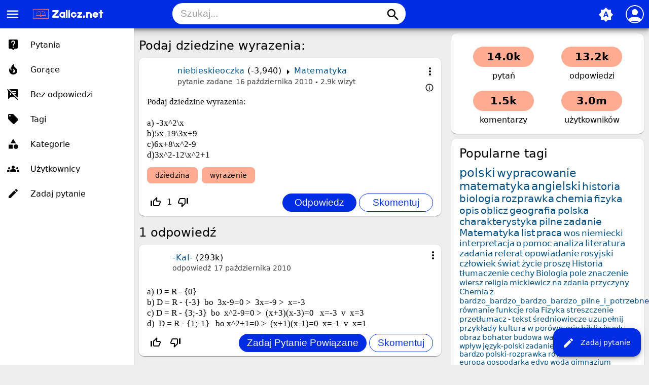

--- FILE ---
content_type: text/html; charset=utf-8
request_url: https://zalicz.net/4822/podaj-dziedzine-wyrazenia
body_size: 7485
content:
<!DOCTYPE html>
<html lang="pl" itemscope itemtype="https://schema.org/QAPage">
<!-- Powered by Question2Answer - http://www.question2answer.org/ -->
<head>
<meta charset="utf-8">
<title>Podaj dziedzine wyrazenia: - Zalicz.net - Rozwiąż każde zadanie domowe!</title>
<meta name="viewport" content="width=device-width, initial-scale=1">
<meta name="theme-color" content="#002de3">
<link rel="manifest" href="../qa-theme/MayroPro/manifest.webmanifest">
<link rel="preconnect" href="https://fonts.googleapis.com">
<link rel="preconnect" href="https://fonts.gstatic.com" crossorigin>
<link rel="stylesheet" href="https://fonts.googleapis.com/icon?family=Material+Icons">
<meta name="description" content="Podaj dziedzine wyrazenia:  a) -3x^2\x b)5x-19\3x+9 c)6x+8\x^2-9 d)3x^2-12\x^2+1">
<meta name="keywords" content="Matematyka,dziedzina,wyrażenie">
<link rel="stylesheet" href="../qa-theme/MayroPro/qa-styles.min.css?1.8.5">
<style>
.fb-login-button.fb_iframe_widget.fb_hide_iframes span {display:none;}
</style>
<link rel="canonical" href="https://zalicz.net/4822/podaj-dziedzine-wyrazenia">
<link rel="search" type="application/opensearchdescription+xml" title="Zalicz.net - Rozwiąż każde zadanie domowe!" href="../opensearch.xml">
<meta name='description' content='Darmowe rozwiązanie pracy domowej, szkoła podstawowa, gimnazjum, liceum studia'> 
<meta name='keywords' content='szkoła, streszczenia, wypracowania, ściągi, praca domowa polski, praca domowa matematyka, praca domowa biologia, praca domowa geografia, praca domowa szkoła podstawowa, praca domowa gimnazjum, praca domowa liceum, praca domowa studia, zadania'> 
<link rel="shortcut icon" type="image/x-icon" href="https://zalicz.net/favicon.ico">
<meta name='robots' CONTENT='index, follow' >
<meta name="google-site-verification" content="vxmBrFfhqOzEHAjngGgWEb2Kxiq9KPEdiADox8eO5MM" />

<script async src="//pagead2.googlesyndication.com/pagead/js/adsbygoogle.js"></script>
<script>
  (adsbygoogle = window.adsbygoogle || []).push({
    google_ad_client: "ca-pub-6408196588764826",
    enable_page_level_ads: true
  });
</script>
<meta itemprop="name" content="Podaj dziedzine wyrazenia:">
<script>
var qa_root = '..\/';
var qa_request = '4822\/podaj-dziedzine-wyrazenia';
</script>
<script src="../qa-content/jquery-3.5.1.min.js"></script>
<script src="../qa-content/qa-global.js?1.8.5"></script>
<script src="../qa-theme/MayroPro/js/main.min.js?1.8.5" async></script>
</head>
<body
class="qa-template-question qa-category-17 qa-body-js-off"
>
<script>
var b = document.getElementsByTagName('body')[0];
b.className = b.className.replace('qa-body-js-off', 'qa-body-js-on');
</script>
<div class="qa-body-wrapper" itemprop="mainEntity" itemscope itemtype="https://schema.org/Question">
<div class="qa-header">
<div class="qa-logo">
<a href="../" class="qa-logo-link" title="Zalicz.net - Rozwiąż każde zadanie domowe!"><img src="https://zalicz.net/assets/logozalicz.png" height="30" alt="Zalicz.net - Rozwiąż każde zadanie domowe!"></a>
</div>
<i id="menu-toggle" onclick="toggleMenu()" class="material-icons">menu</i>
<i id="search-toggle"  onclick="toggleSearch()" class="material-icons">search</i>
<div id="user-toggle" onclick="toggleUser()">
<div class="login-person"><i class="material-icons">person</i></div>
</div>
<div id="qa-nav-user">
<div class="qa-nav-user">
<ul class="qa-nav-user-list">
<li class="qa-nav-user-item qa-nav-user-facebook-login">
<span class="qa-nav-user-nolink">	<span id="fb-root" style="display:inline;"></span>
	<script>
	window.fbAsyncInit = function() {
		FB.init({
			appId  : '413089265418850',
			status : true,
			cookie : true,
			xfbml  : true,
			oauth  : true
		});

		FB.Event.subscribe('auth.login', function(response) {
			setTimeout("window.location='https:\/\/zalicz.net\/facebook-login?to=https%3A%2F%2Fzalicz.net%2F4822%2Fpodaj-dziedzine-wyrazenia'", 100);
		});
	};
	(function(d){
		var js, id = 'facebook-jssdk'; if (d.getElementById(id)) {return;}
		js = d.createElement('script'); js.id = id; js.async = true;
		js.src = "//connect.facebook.net/en_US/all.js";
		d.getElementsByTagName('head')[0].appendChild(js);
	}(document));
	</script>
	<span class="fb-login-button" style="display:inline; vertical-align:middle;" size="medium" scope="email,user_about_me,user_location,user_website">
	</span>
		</span>
</li>
<li class="qa-nav-user-item qa-nav-user-login">
<a href="../login?to=4822%2Fpodaj-dziedzine-wyrazenia" class="qa-nav-user-link">Logowanie</a>
</li>
<li class="qa-nav-user-item qa-nav-user-register">
<a href="../register?to=4822%2Fpodaj-dziedzine-wyrazenia" class="qa-nav-user-link">Rejestracja</a>
</li>
</ul>
<div class="qa-nav-user-clear">
</div>
</div>
<div id="qa-nav-user-clear" onclick="toggleUser()"></div>
</div>
<div id="qa-search">
<div class="qa-search">
<form method="get" action="../search">
<input type="text" placeholder="Szukaj..." name="q" value="" class="qa-search-field">
<button type="submit" class="qa-search-button"><i class="material-icons">search</i></button>
</form>
</div>
</div>
<div class="fab">
<i id="theme-toggle" class="material-icons" onclick="toggleTheme(this)" title="System default">brightness_auto</i>
<div class="qam-ask"><a href="../ask?cat=17" class="qam-ask-link"><i class="material-icons">edit</i>Zadaj pytanie</a></div>
</div>
<div id="qa-nav-main">
<div class="qa-logo">
<a href="../" class="qa-logo-link" title="Zalicz.net - Rozwiąż każde zadanie domowe!"><img src="https://zalicz.net/assets/logozalicz.png" height="30" alt="Zalicz.net - Rozwiąż każde zadanie domowe!"></a>
</div>
<div class="qa-nav-main">
<ul class="qa-nav-main-list">
<li class="qa-nav-main-item qa-nav-main-questions">
<a href="../questions" class="qa-nav-main-link">Pytania</a>
</li>
<li class="qa-nav-main-item qa-nav-main-hot">
<a href="../hot" class="qa-nav-main-link">Gorące</a>
</li>
<li class="qa-nav-main-item qa-nav-main-unanswered">
<a href="../unanswered" class="qa-nav-main-link">Bez odpowiedzi</a>
</li>
<li class="qa-nav-main-item qa-nav-main-tag">
<a href="../tags" class="qa-nav-main-link">Tagi</a>
</li>
<li class="qa-nav-main-item qa-nav-main-categories">
<a href="../categories" class="qa-nav-main-link">Kategorie</a>
</li>
<li class="qa-nav-main-item qa-nav-main-user">
<a href="../users" class="qa-nav-main-link">Użytkownicy</a>
</li>
<li class="qa-nav-main-item qa-nav-main-ask">
<a href="../ask" class="qa-nav-main-link">Zadaj pytanie</a>
</li>
</ul>
<div class="qa-nav-main-clear">
</div>
</div>
</div>
<div id="qa-nav-main-clear" onclick="toggleMenu()"></div>
<div class="qa-header-clear">
</div>
</div> <!-- END qa-header -->
<div class="qam-main-sidepanel">
<div class="qa-main">
<div class="qa-main-heading">
<h1>
<a href="../4822/podaj-dziedzine-wyrazenia">
<span itemprop="name">Podaj dziedzine wyrazenia:</span>
</a>
</h1>
</div>
<div class="qa-part-q-view">
<div class="qa-q-view" id="q4822">
<div class="qa-q-view-main">
<div onclick="toggleExtra(this)" class="qam-q-extra-menu">
<form method="post" action="../4822/podaj-dziedzine-wyrazenia">
<div class="qam-q-extra-menu-toggle"><i class="material-icons">more_vert</i></div>
<div class="qa-q-view-buttons">
<input name="q_doanswer" id="q_doanswer" onclick="return qa_toggle_element('anew')" value="odpowiedz" title="Odpowiedz na to pytanie" type="submit" class="qa-form-light-button qa-form-light-button-answer">
<input name="q_docomment" onclick="return qa_toggle_element('c4822')" value="skomentuj" title="Skomentuj to pytanie" type="submit" class="qa-form-light-button qa-form-light-button-comment">
</div>
<input name="code" type="hidden" value="0-1768743651-b851f6b4560a41dfe15f76e71b841189323fc42c">
<input name="qa_click" type="hidden" value="">
</form>
</div>
<div class="qam-q-post-meta">
<span class="qa-q-view-avatar-meta">
<span class="qa-q-view-meta">
<span class="qa-q-view-who">
<span class="qa-q-view-who-pad">przez użytkownika </span>
<span class="qa-q-view-who-data"><span itemprop="author" itemscope itemtype="https://schema.org/Person"><a href="../user/niebieskieoczka" class="qa-user-link" itemprop="url"><span itemprop="name">niebieskieoczka</span></a></span></span>
<span class="qa-q-view-who-points">
<span class="qa-q-view-who-points-pad">(</span><span class="qa-q-view-who-points-data">-3,940</span><span class="qa-q-view-who-points-pad">)</span>
</span>
</span>
<span class="qa-q-view-where">
<span class="qa-q-view-where-pad">w </span><span class="qa-q-view-where-data"><a href="../matematyka" class="qa-category-link">Matematyka</a></span>
</span>
<a href="../4822/podaj-dziedzine-wyrazenia" class="qa-q-view-what" itemprop="url">pytanie zadane</a>
<span class="qa-q-view-when">
<span class="qa-q-view-when-data"><time itemprop="dateCreated" datetime="2010-10-16T17:05:31+0000" title="2010-10-16T17:05:31+0000">16 października 2010</time></span>
</span>
<span class="qa-view-count">
<span class="qa-view-count-data">2.9k</span><span class="qa-view-count-pad"> wizyt</span>
</span>
<br>
<div class="qam-what-2" onclick="toggleExtra(this)">
<i class="material-icons md-18">info_outline</i>
<div class="qam-what-2-body">
<span class="qa-q-view-who">
<span class="qa-q-view-who-pad">przez użytkownika </span><span class="qa-q-view-who-data"><span itemprop="author" itemscope itemtype="https://schema.org/Person"><a href="../user/-KaI-" class="qa-user-link" itemprop="url"><span itemprop="name">-KaI-</span></a></span></span>
</span>
<span class="qa-q-view-what">edycja</span>
<span class="qa-q-view-when">
<span class="qa-q-view-when-data"><time itemprop="dateModified" datetime="2010-10-16T23:52:50+0000" title="2010-10-16T23:52:50+0000">16 października 2010</time></span>
</span>
</div>
</div>
</span>
</span>
</div>
<div class="qa-q-view-content qa-post-content">
<a name="4822"></a><div itemprop="text">Podaj dziedzine wyrazenia:<br />
<br />
a) -3x^2\x<br />
b)5x-19\3x+9<br />
c)6x+8\x^2-9<br />
d)3x^2-12\x^2+1</div>
</div>
<div class="qa-q-view-tags">
<ul class="qa-q-view-tag-list">
<li class="qa-q-view-tag-item"><a href="../tag/dziedzina" rel="tag" class="qa-tag-link">dziedzina</a></li>
<li class="qa-q-view-tag-item"><a href="../tag/wyra%C5%BCenie" rel="tag" class="qa-tag-link">wyrażenie</a></li>
</ul>
</div>
<div class="qam-stats-buttons">
<form method="post" action="../4822/podaj-dziedzine-wyrazenia">
<div class="qa-q-view-stats">
<div class="qa-voting qa-voting-net" id="voting_4822">
<div class="qa-vote-buttons qa-vote-buttons-net">
<input title="Kliknij, aby oddać głos w górę" name="vote_4822_1_q4822" onclick="return qa_vote_click(this);" type="submit" value="+" class="qa-vote-first-button qa-vote-up-button"> 
<i class="material-icons enabled">thumb_up_off_alt</i>
<span class="enabled qa-upvote-count">
<span class="enabled qa-upvote-count-data">1</span><span class="enabled qa-upvote-count-pad"> lubi <meta itemprop="upvoteCount" content="1"></span>
</span>
<input title="Kliknij, aby oddać głos w dół" name="vote_4822_-1_q4822" onclick="return qa_vote_click(this);" type="submit" value="&ndash;" class="qa-vote-second-button qa-vote-down-button"> 
<i class="material-icons enabled">thumb_down_off_alt</i>
<span class="enabled qa-downvote-count">
<span class="enabled qa-downvote-count-pad"> nie lubi</span>
</span>
</div>
<div class="qa-vote-clear">
</div>
</div>
</div>
<input name="code" type="hidden" value="0-1768743651-a8f63ef9c80c0e73f7aab6dc6b21488bd021fa4e">
</form>
<form method="post" action="../4822/podaj-dziedzine-wyrazenia" class="qam-rest-buttons">
<div class="qa-q-view-buttons">
<input name="q_doanswer" id="q_doanswer" onclick="return qa_toggle_element('anew')" value="odpowiedz" title="Odpowiedz na to pytanie" type="submit" class="qa-form-light-button qa-form-light-button-answer">
<input name="q_docomment" onclick="return qa_toggle_element('c4822')" value="skomentuj" title="Skomentuj to pytanie" type="submit" class="qa-form-light-button qa-form-light-button-comment">
</div>
<input name="code" type="hidden" value="0-1768743651-b851f6b4560a41dfe15f76e71b841189323fc42c">
<input name="qa_click" type="hidden" value="">
</form>
</div>
<div class="qa-q-view-c-list" style="display:none;" id="c4822_list">
</div> <!-- END qa-c-list -->
<div class="qa-c-form" id="c4822" style="display:none;">
<h2><a href="../login?to=4822%2Fpodaj-dziedzine-wyrazenia">Zaloguj</a> lub <a href="../register?to=4822%2Fpodaj-dziedzine-wyrazenia">zarejestruj się</a>, aby skomentować.</h2>
</div> <!-- END qa-c-form -->
</div> <!-- END qa-q-view-main -->
<div class="qa-q-view-clear">
</div>
</div> <!-- END qa-q-view -->
</div>
<div class="qa-part-a-form">
<div class="qa-a-form" id="anew" style="display:none;">
<h2><a href="../login?to=4822%2Fpodaj-dziedzine-wyrazenia">Zaloguj</a> lub <a href="../register?to=4822%2Fpodaj-dziedzine-wyrazenia">zarejestruj się</a>, aby odpowiedzieć na to pytanie.</h2>
</div> <!-- END qa-a-form -->
</div>
<div class="qa-part-a-list">
<h2 id="a_list_title"><span itemprop="answerCount">1</span> odpowiedź</h2>
<div class="qa-a-list" id="a_list">
<div class="qa-a-list-item " id="a4873" itemprop="suggestedAnswer" itemscope itemtype="https://schema.org/Answer">
<div class="qa-a-item-main">
<div onclick="toggleExtra(this)" class="qam-q-extra-menu">
<form method="post" action="../4822/podaj-dziedzine-wyrazenia">
<div class="qam-q-extra-menu-toggle"><i class="material-icons">more_vert</i></div>
<div class="qa-a-item-buttons">
<input name="a4873_dofollow" value="zadaj pytanie powiązane" title="Zadaj pytanie powiązane z tą odpowiedzią" type="submit" class="qa-form-light-button qa-form-light-button-follow">
<input name="a4873_docomment" onclick="return qa_toggle_element('c4873')" value="skomentuj" title="Skomentuj tę odpowiedź" type="submit" class="qa-form-light-button qa-form-light-button-comment">
</div>
<input name="code" type="hidden" value="0-1768743651-3f606b08382691560f7e11354e4e20ed0861f4be">
<input name="qa_click" type="hidden" value="">
</form>
</div>
<div class="qam-q-post-meta">
<span class="qa-a-item-avatar-meta">
<span class="qa-a-item-meta">
<span class="qa-a-item-who">
<span class="qa-a-item-who-pad">przez użytkownika </span>
<span class="qa-a-item-who-data"><span itemprop="author" itemscope itemtype="https://schema.org/Person"><a href="../user/-KaI-" class="qa-user-link" itemprop="url"><span itemprop="name">-KaI-</span></a></span></span>
<span class="qa-a-item-who-points">
<span class="qa-a-item-who-points-pad">(</span><span class="qa-a-item-who-points-data">293k</span><span class="qa-a-item-who-points-pad">)</span>
</span>
</span>
<a href="../4822/podaj-dziedzine-wyrazenia?show=4873#a4873" class="qa-a-item-what" itemprop="url">odpowiedź</a>
<span class="qa-a-item-when">
<span class="qa-a-item-when-data"><time itemprop="dateCreated" datetime="2010-10-17T11:06:10+0000" title="2010-10-17T11:06:10+0000">17 października 2010</time></span>
</span>
</span>
</span>
</div>
<form method="post" action="../4822/podaj-dziedzine-wyrazenia">
<div class="qa-a-selection">
</div>
<input name="code" type="hidden" value="0-1768743651-3f606b08382691560f7e11354e4e20ed0861f4be">
<input name="qa_click" type="hidden" value="">
</form>
<div class="qa-a-item-content qa-post-content">
<a name="4873"></a><div itemprop="text">a) D = R - {0}<br />
b) D = R - {-3} &nbsp;bo &nbsp;3x-9=0 &gt; &nbsp;3x=-9 &gt; &nbsp;x=-3<br />
c) D = R - {3;-3} &nbsp;bo &nbsp;x^2-9=0 &gt; &nbsp;(x+3)(x-3)=0 &nbsp;&nbsp;x=-3 &nbsp;v &nbsp;x=3<br />
d) &nbsp;D = R - {1;-1} &nbsp;&nbsp;bo x^2+1=0 &gt; &nbsp;(x+1)(x-1)=0 &nbsp;x=-1 &nbsp;v &nbsp;x=1</div>
</div>
<div class="qam-stats-buttons">
<form method="post" action="../4822/podaj-dziedzine-wyrazenia">
<div class="qa-voting qa-voting-net" id="voting_4873">
<div class="qa-vote-buttons qa-vote-buttons-net">
<input title="Kliknij, aby oddać głos w górę" name="vote_4873_1_a4873" onclick="return qa_vote_click(this);" type="submit" value="+" class="qa-vote-first-button qa-vote-up-button"> 
<i class="material-icons enabled">thumb_up_off_alt</i>
<span class="enabled qa-upvote-count">
<span class="enabled qa-upvote-count-pad"> lubi <meta itemprop="upvoteCount" content="0"></span>
</span>
<input title="Kliknij, aby oddać głos w dół" name="vote_4873_-1_a4873" onclick="return qa_vote_click(this);" type="submit" value="&ndash;" class="qa-vote-second-button qa-vote-down-button"> 
<i class="material-icons enabled">thumb_down_off_alt</i>
<span class="enabled qa-downvote-count">
<span class="enabled qa-downvote-count-pad"> nie lubi</span>
</span>
</div>
<div class="qa-vote-clear">
</div>
</div>
<input name="code" type="hidden" value="0-1768743651-a8f63ef9c80c0e73f7aab6dc6b21488bd021fa4e">
</form>
<form method="post" action="../4822/podaj-dziedzine-wyrazenia" class="qam-rest-buttons">
<div class="qa-a-item-buttons">
<input name="a4873_dofollow" value="zadaj pytanie powiązane" title="Zadaj pytanie powiązane z tą odpowiedzią" type="submit" class="qa-form-light-button qa-form-light-button-follow">
<input name="a4873_docomment" onclick="return qa_toggle_element('c4873')" value="skomentuj" title="Skomentuj tę odpowiedź" type="submit" class="qa-form-light-button qa-form-light-button-comment">
</div>
<input name="code" type="hidden" value="0-1768743651-3f606b08382691560f7e11354e4e20ed0861f4be">
<input name="qa_click" type="hidden" value="">
</form>
</div>
<div class="qa-a-item-c-list" style="display:none;" id="c4873_list">
</div> <!-- END qa-c-list -->
<div class="qa-c-form" id="c4873" style="display:none;">
<h2><a href="../login?to=4822%2Fpodaj-dziedzine-wyrazenia">Zaloguj</a> lub <a href="../register?to=4822%2Fpodaj-dziedzine-wyrazenia">zarejestruj się</a>, aby skomentować.</h2>
</div> <!-- END qa-c-form -->
</div> <!-- END qa-a-item-main -->
<div class="qa-a-item-clear">
</div>
</div> <!-- END qa-a-list-item -->
</div> <!-- END qa-a-list -->
</div>
<div class="qa-widgets-main qa-widgets-main-bottom">
<div class="qa-widget-main qa-widget-main-bottom">
<h2>
Podobne pytania
</h2>
<form method="post" action="../4822/podaj-dziedzine-wyrazenia">
<div class="qa-q-list">
<div class="qa-q-list-item" id="q4826">
<div class="qa-q-item-main">
<div class="qam-q-post-meta">
<span class="qa-q-item-avatar-meta">
<span class="qa-q-item-meta">
<span class="qa-q-item-who">
<span class="qa-q-item-who-pad">przez użytkownika </span>
<span class="qa-q-item-who-data"><a href="../user/niebieskieoczka" class="qa-user-link">niebieskieoczka</a></span>
<span class="qa-q-item-who-points">
<span class="qa-q-item-who-points-pad">(</span><span class="qa-q-item-who-points-data">-3,940</span><span class="qa-q-item-who-points-pad">)</span>
</span>
</span>
<span class="qa-q-item-where">
<span class="qa-q-item-where-pad">w </span><span class="qa-q-item-where-data"><a href="../matematyka" class="qa-category-link">Matematyka</a></span>
</span>
<span class="qa-q-item-what">pytanie zadane</span>
<span class="qa-q-item-when">
<span class="qa-q-item-when-data">16 października 2010</span>
</span>
<span class="qa-view-count">
<span class="qa-view-count-data">417</span><span class="qa-view-count-pad"> wizyt</span>
</span>
</span>
</span>
</div>
<div class="qa-q-item-title">
<a href="../4826/matma">
Matma</a>
</div>
<div class="qa-q-item-tags">
<ul class="qa-q-item-tag-list">
<li class="qa-q-item-tag-item"><a href="../tag/dziedzina" class="qa-tag-link">dziedzina</a></li>
<li class="qa-q-item-tag-item"><a href="../tag/wyra%C5%BCenie" class="qa-tag-link">wyrażenie</a></li>
<li class="qa-q-item-tag-item"><a href="../tag/liczby" class="qa-tag-link">liczby</a></li>
</ul>
</div>
</div>
<div class="qa-q-item-stats">
<div class="qa-voting qa-voting-net" id="voting_4826">
<div class="qa-vote-buttons qa-vote-buttons-net">
<input title="Kliknij, aby oddać głos w górę" name="vote_4826_1_q4826" onclick="return qa_vote_click(this);" type="submit" value="+" class="qa-vote-first-button qa-vote-up-button"> 
<i class="material-icons enabled">thumb_up_off_alt</i>
<span class="enabled qa-upvote-count">
<span class="enabled qa-upvote-count-data">1</span><span class="enabled qa-upvote-count-pad"> lubi</span>
</span>
<input title="Kliknij, aby oddać głos w dół" name="vote_4826_-1_q4826" onclick="return qa_vote_click(this);" type="submit" value="&ndash;" class="qa-vote-second-button qa-vote-down-button"> 
<i class="material-icons enabled">thumb_down_off_alt</i>
<span class="enabled qa-downvote-count">
<span class="enabled qa-downvote-count-pad"> nie lubi</span>
</span>
</div>
<div class="qa-vote-clear">
</div>
</div>
<span class="qa-a-count">
<span class="qa-a-count-data">1</span><span class="qa-a-count-pad"> odpowiedź</span>
</span>
</div>
<div class="qa-q-item-clear">
</div>
</div> <!-- END qa-q-list-item -->
<div class="qa-q-list-item" id="q3970">
<div class="qa-q-item-main">
<div class="qam-q-post-meta">
<span class="qa-q-item-avatar-meta">
<span class="qa-q-item-meta">
<span class="qa-q-item-who">
<span class="qa-q-item-who-pad">przez użytkownika </span>
<span class="qa-q-item-who-data"><a href="../user/niebieskieoczka" class="qa-user-link">niebieskieoczka</a></span>
<span class="qa-q-item-who-points">
<span class="qa-q-item-who-points-pad">(</span><span class="qa-q-item-who-points-data">-3,940</span><span class="qa-q-item-who-points-pad">)</span>
</span>
</span>
<span class="qa-q-item-where">
<span class="qa-q-item-where-pad">w </span><span class="qa-q-item-where-data"><a href="../matematyka" class="qa-category-link">Matematyka</a></span>
</span>
<span class="qa-q-item-what">pytanie zadane</span>
<span class="qa-q-item-when">
<span class="qa-q-item-when-data">10 października 2010</span>
</span>
<span class="qa-view-count">
<span class="qa-view-count-data">401</span><span class="qa-view-count-pad"> wizyt</span>
</span>
</span>
</span>
</div>
<div class="qa-q-item-title">
<a href="../3970/zbior">
Zbior</a>
</div>
<div class="qa-q-item-tags">
<ul class="qa-q-item-tag-list">
<li class="qa-q-item-tag-item"><a href="../tag/zbi%C3%B3r" class="qa-tag-link">zbiór</a></li>
<li class="qa-q-item-tag-item"><a href="../tag/dziedzina" class="qa-tag-link">dziedzina</a></li>
<li class="qa-q-item-tag-item"><a href="../tag/wyra%C5%BCenie" class="qa-tag-link">wyrażenie</a></li>
</ul>
</div>
</div>
<div class="qa-q-item-stats">
<div class="qa-voting qa-voting-net" id="voting_3970">
<div class="qa-vote-buttons qa-vote-buttons-net">
<input title="Kliknij, aby oddać głos w górę" name="vote_3970_1_q3970" onclick="return qa_vote_click(this);" type="submit" value="+" class="qa-vote-first-button qa-vote-up-button"> 
<i class="material-icons enabled">thumb_up_off_alt</i>
<span class="enabled qa-upvote-count">
<span class="enabled qa-upvote-count-data">2</span><span class="enabled qa-upvote-count-pad"> lubi</span>
</span>
<input title="Kliknij, aby oddać głos w dół" name="vote_3970_-1_q3970" onclick="return qa_vote_click(this);" type="submit" value="&ndash;" class="qa-vote-second-button qa-vote-down-button"> 
<i class="material-icons enabled">thumb_down_off_alt</i>
<span class="enabled qa-downvote-count">
<span class="enabled qa-downvote-count-pad"> nie lubi</span>
</span>
</div>
<div class="qa-vote-clear">
</div>
</div>
<span class="qa-a-count">
<span class="qa-a-count-data">1</span><span class="qa-a-count-pad"> odpowiedź</span>
</span>
</div>
<div class="qa-q-item-clear">
</div>
</div> <!-- END qa-q-list-item -->
<div class="qa-q-list-item" id="q10095">
<div class="qa-q-item-main">
<div class="qam-q-post-meta">
<span class="qa-q-item-avatar-meta">
<span class="qa-q-item-meta">
<span class="qa-q-item-who">
<span class="qa-q-item-who-pad">przez użytkownika </span>
<span class="qa-q-item-who-data"><a href="../user/Karolina1275" class="qa-user-link">Karolina1275</a></span>
<span class="qa-q-item-who-points">
<span class="qa-q-item-who-points-pad">(</span><span class="qa-q-item-who-points-data">-1,190</span><span class="qa-q-item-who-points-pad">)</span>
</span>
</span>
<span class="qa-q-item-where">
<span class="qa-q-item-where-pad">w </span><span class="qa-q-item-where-data"><a href="../matematyka" class="qa-category-link">Matematyka</a></span>
</span>
<span class="qa-q-item-what">pytanie zadane</span>
<span class="qa-q-item-when">
<span class="qa-q-item-when-data">25 listopada 2010</span>
</span>
<span class="qa-view-count">
<span class="qa-view-count-data">633</span><span class="qa-view-count-pad"> wizyt</span>
</span>
</span>
</span>
</div>
<div class="qa-q-item-title">
<a href="../10095/znajdz-jak-naprostrza-postac-wyrazenia">
Znajdz jak naprostrza postac wyrazenia</a>
</div>
<div class="qa-q-item-tags">
<ul class="qa-q-item-tag-list">
<li class="qa-q-item-tag-item"><a href="../tag/wyra%C5%BCenie" class="qa-tag-link">wyrażenie</a></li>
<li class="qa-q-item-tag-item"><a href="../tag/posta%C4%87" class="qa-tag-link">postać</a></li>
<li class="qa-q-item-tag-item"><a href="../tag/znajd%C5%BA" class="qa-tag-link">znajdź</a></li>
</ul>
</div>
</div>
<div class="qa-q-item-stats">
<div class="qa-voting qa-voting-net" id="voting_10095">
<div class="qa-vote-buttons qa-vote-buttons-net">
<input title="Kliknij, aby oddać głos w górę" name="vote_10095_1_q10095" onclick="return qa_vote_click(this);" type="submit" value="+" class="qa-vote-first-button qa-vote-up-button"> 
<i class="material-icons enabled">thumb_up_off_alt</i>
<span class="enabled qa-upvote-count">
<span class="enabled qa-upvote-count-data">1</span><span class="enabled qa-upvote-count-pad"> lubi</span>
</span>
<input title="Kliknij, aby oddać głos w dół" name="vote_10095_-1_q10095" onclick="return qa_vote_click(this);" type="submit" value="&ndash;" class="qa-vote-second-button qa-vote-down-button"> 
<i class="material-icons enabled">thumb_down_off_alt</i>
<span class="enabled qa-downvote-count">
<span class="enabled qa-downvote-count-pad"> nie lubi</span>
</span>
</div>
<div class="qa-vote-clear">
</div>
</div>
<span class="qa-a-count">
<span class="qa-a-count-data">1</span><span class="qa-a-count-pad"> odpowiedź</span>
</span>
</div>
<div class="qa-q-item-clear">
</div>
</div> <!-- END qa-q-list-item -->
<div class="qa-q-list-item" id="q18995">
<div class="qa-q-item-main">
<div class="qam-q-post-meta">
<span class="qa-q-item-avatar-meta">
<span class="qa-q-item-meta">
<span class="qa-q-item-who">
<span class="qa-q-item-who-pad">przez użytkownika </span>
<span class="qa-q-item-who-data"><a href="../user/zegadmar" class="qa-user-link">zegadmar</a></span>
<span class="qa-q-item-who-points">
<span class="qa-q-item-who-points-pad">(</span><span class="qa-q-item-who-points-data">-700</span><span class="qa-q-item-who-points-pad">)</span>
</span>
</span>
<span class="qa-q-item-where">
<span class="qa-q-item-where-pad">w </span><span class="qa-q-item-where-data"><a href="../matematyka" class="qa-category-link">Matematyka</a></span>
</span>
<span class="qa-q-item-what">pytanie zadane</span>
<span class="qa-q-item-when">
<span class="qa-q-item-when-data">4 kwietnia 2011</span>
</span>
<span class="qa-view-count">
<span class="qa-view-count-data">769</span><span class="qa-view-count-pad"> wizyt</span>
</span>
</span>
</span>
</div>
<div class="qa-q-item-title">
<a href="../18995/wyznacz-dziedzin%C4%99-funkcji">
Wyznacz dziedzinę funkcji</a>
</div>
<div class="qa-q-item-tags">
<ul class="qa-q-item-tag-list">
<li class="qa-q-item-tag-item"><a href="../tag/matematyka" class="qa-tag-link">matematyka</a></li>
<li class="qa-q-item-tag-item"><a href="../tag/funkcja-liniowa" class="qa-tag-link">funkcja-liniowa</a></li>
<li class="qa-q-item-tag-item"><a href="../tag/dziedzina" class="qa-tag-link">dziedzina</a></li>
</ul>
</div>
</div>
<div class="qa-q-item-stats">
<div class="qa-voting qa-voting-net" id="voting_18995">
<div class="qa-vote-buttons qa-vote-buttons-net">
<input title="Kliknij, aby oddać głos w górę" name="vote_18995_1_q18995" onclick="return qa_vote_click(this);" type="submit" value="+" class="qa-vote-first-button qa-vote-up-button"> 
<i class="material-icons enabled">thumb_up_off_alt</i>
<span class="enabled qa-upvote-count">
<span class="enabled qa-upvote-count-pad"> lubi</span>
</span>
<input title="Kliknij, aby oddać głos w dół" name="vote_18995_-1_q18995" onclick="return qa_vote_click(this);" type="submit" value="&ndash;" class="qa-vote-second-button qa-vote-down-button"> 
<i class="material-icons enabled">thumb_down_off_alt</i>
<span class="enabled qa-downvote-count">
<span class="enabled qa-downvote-count-pad"> nie lubi</span>
</span>
</div>
<div class="qa-vote-clear">
</div>
</div>
<span class="qa-a-count">
<span class="qa-a-count-data">1</span><span class="qa-a-count-pad"> odpowiedź</span>
</span>
</div>
<div class="qa-q-item-clear">
</div>
</div> <!-- END qa-q-list-item -->
<div class="qa-q-list-item" id="q13323">
<div class="qa-q-item-main">
<div class="qam-q-post-meta">
<span class="qa-q-item-avatar-meta">
<span class="qa-q-item-meta">
<span class="qa-q-item-who">
<span class="qa-q-item-who-pad">przez użytkownika </span>
<span class="qa-q-item-who-data"><a href="../user/Trotter" class="qa-user-link">Trotter</a></span>
<span class="qa-q-item-who-points">
<span class="qa-q-item-who-points-pad">(</span><span class="qa-q-item-who-points-data">-50</span><span class="qa-q-item-who-points-pad">)</span>
</span>
</span>
<span class="qa-q-item-where">
<span class="qa-q-item-where-pad">w </span><span class="qa-q-item-where-data"><a href="../matematyka" class="qa-category-link">Matematyka</a></span>
</span>
<span class="qa-q-item-what">pytanie zadane</span>
<span class="qa-q-item-when">
<span class="qa-q-item-when-data">4 stycznia 2011</span>
</span>
<span class="qa-view-count">
<span class="qa-view-count-data">1.3k</span><span class="qa-view-count-pad"> wizyt</span>
</span>
</span>
</span>
</div>
<div class="qa-q-item-title">
<a href="../13323/wyznacz-dziedzin%C4%99-funkcji">
Wyznacz dziedzinę funkcji</a>
</div>
<div class="qa-q-item-tags">
<ul class="qa-q-item-tag-list">
<li class="qa-q-item-tag-item"><a href="../tag/wyznacz" class="qa-tag-link">wyznacz</a></li>
<li class="qa-q-item-tag-item"><a href="../tag/dziedzina" class="qa-tag-link">dziedzina</a></li>
<li class="qa-q-item-tag-item"><a href="../tag/funkcja" class="qa-tag-link">funkcja</a></li>
</ul>
</div>
</div>
<div class="qa-q-item-stats">
<div class="qa-voting qa-voting-net" id="voting_13323">
<div class="qa-vote-buttons qa-vote-buttons-net">
<input title="Kliknij, aby oddać głos w górę" name="vote_13323_1_q13323" onclick="return qa_vote_click(this);" type="submit" value="+" class="qa-vote-first-button qa-vote-up-button"> 
<i class="material-icons enabled">thumb_up_off_alt</i>
<span class="enabled qa-upvote-count">
<span class="enabled qa-upvote-count-data">1</span><span class="enabled qa-upvote-count-pad"> lubi</span>
</span>
<input title="Kliknij, aby oddać głos w dół" name="vote_13323_-1_q13323" onclick="return qa_vote_click(this);" type="submit" value="&ndash;" class="qa-vote-second-button qa-vote-down-button"> 
<i class="material-icons enabled">thumb_down_off_alt</i>
<span class="enabled qa-downvote-count">
<span class="enabled qa-downvote-count-pad"> nie lubi</span>
</span>
</div>
<div class="qa-vote-clear">
</div>
</div>
<span class="qa-a-count">
<span class="qa-a-count-data">1</span><span class="qa-a-count-pad"> odpowiedź</span>
</span>
</div>
<div class="qa-q-item-clear">
</div>
</div> <!-- END qa-q-list-item -->
</div> <!-- END qa-q-list -->
<div class="qa-q-list-form">
<input name="code" type="hidden" value="0-1768743651-a8f63ef9c80c0e73f7aab6dc6b21488bd021fa4e">
</div>
</form>
</div>
</div>
</div> <!-- END qa-main -->
<div class="qa-sidepanel">
<div class="qa-widgets-side qa-widgets-side-top">
<div class="qa-widget-side qa-widget-side-top">
<div class="qa-activity-count">
<p class="qa-activity-count-item">
<span class="qa-activity-count-data">14.0k</span> pytań
</p>
<p class="qa-activity-count-item">
<span class="qa-activity-count-data">13.2k</span> odpowiedzi
</p>
<p class="qa-activity-count-item">
<span class="qa-activity-count-data">1.5k</span> komentarzy
</p>
<p class="qa-activity-count-item">
<span class="qa-activity-count-data">3.0m</span> użytkowników
</p>
</div>
</div>
<div class="qa-widget-side qa-widget-side-top">
<h2 style="margin-top: 0; padding-top: 0;">Popularne tagi</h2>
<div style="font-size: 10px;">
<a href="../tag/polski" style="font-size: 24px; vertical-align: baseline;">polski</a>
<a href="../tag/wypracowanie" style="font-size: 22px; vertical-align: baseline;">wypracowanie</a>
<a href="../tag/matematyka" style="font-size: 22px; vertical-align: baseline;">matematyka</a>
<a href="../tag/angielski" style="font-size: 22px; vertical-align: baseline;">angielski</a>
<a href="../tag/historia" style="font-size: 20px; vertical-align: baseline;">historia</a>
<a href="../tag/biologia" style="font-size: 20px; vertical-align: baseline;">biologia</a>
<a href="../tag/rozprawka" style="font-size: 20px; vertical-align: baseline;">rozprawka</a>
<a href="../tag/chemia" style="font-size: 20px; vertical-align: baseline;">chemia</a>
<a href="../tag/fizyka" style="font-size: 19px; vertical-align: baseline;">fizyka</a>
<a href="../tag/opis" style="font-size: 19px; vertical-align: baseline;">opis</a>
<a href="../tag/oblicz" style="font-size: 19px; vertical-align: baseline;">oblicz</a>
<a href="../tag/geografia" style="font-size: 19px; vertical-align: baseline;">geografia</a>
<a href="../tag/polska" style="font-size: 19px; vertical-align: baseline;">polska</a>
<a href="../tag/charakterystyka" style="font-size: 19px; vertical-align: baseline;">charakterystyka</a>
<a href="../tag/pilne" style="font-size: 19px; vertical-align: baseline;">pilne</a>
<a href="../tag/zadanie" style="font-size: 19px; vertical-align: baseline;">zadanie</a>
<a href="../tag/Matematyka" style="font-size: 19px; vertical-align: baseline;">Matematyka</a>
<a href="../tag/list" style="font-size: 19px; vertical-align: baseline;">list</a>
<a href="../tag/praca" style="font-size: 18px; vertical-align: baseline;">praca</a>
<a href="../tag/wos" style="font-size: 17px; vertical-align: baseline;">wos</a>
<a href="../tag/niemiecki" style="font-size: 17px; vertical-align: baseline;">niemiecki</a>
<a href="../tag/interpretacja" style="font-size: 17px; vertical-align: baseline;">interpretacja</a>
<a href="../tag/o" style="font-size: 17px; vertical-align: baseline;">o</a>
<a href="../tag/pomoc" style="font-size: 17px; vertical-align: baseline;">pomoc</a>
<a href="../tag/analiza" style="font-size: 17px; vertical-align: baseline;">analiza</a>
<a href="../tag/literatura" style="font-size: 17px; vertical-align: baseline;">literatura</a>
<a href="../tag/zadania" style="font-size: 17px; vertical-align: baseline;">zadania</a>
<a href="../tag/referat" style="font-size: 17px; vertical-align: baseline;">referat</a>
<a href="../tag/opowiadanie" style="font-size: 17px; vertical-align: baseline;">opowiadanie</a>
<a href="../tag/rosyjski" style="font-size: 17px; vertical-align: baseline;">rosyjski</a>
<a href="../tag/cz%C5%82owiek" style="font-size: 17px; vertical-align: baseline;">człowiek</a>
<a href="../tag/%C5%9Bwiat" style="font-size: 17px; vertical-align: baseline;">świat</a>
<a href="../tag/%C5%BCycie" style="font-size: 16px; vertical-align: baseline;">życie</a>
<a href="../tag/prosz%C4%99" style="font-size: 16px; vertical-align: baseline;">proszę</a>
<a href="../tag/Historia" style="font-size: 16px; vertical-align: baseline;">Historia</a>
<a href="../tag/t%C5%82umaczenie" style="font-size: 16px; vertical-align: baseline;">tłumaczenie</a>
<a href="../tag/cechy" style="font-size: 16px; vertical-align: baseline;">cechy</a>
<a href="../tag/Biologia" style="font-size: 16px; vertical-align: baseline;">Biologia</a>
<a href="../tag/pole" style="font-size: 16px; vertical-align: baseline;">pole</a>
<a href="../tag/znaczenie" style="font-size: 16px; vertical-align: baseline;">znaczenie</a>
<a href="../tag/wiersz" style="font-size: 15px; vertical-align: baseline;">wiersz</a>
<a href="../tag/religia" style="font-size: 15px; vertical-align: baseline;">religia</a>
<a href="../tag/mickiewicz" style="font-size: 15px; vertical-align: baseline;">mickiewicz</a>
<a href="../tag/na" style="font-size: 15px; vertical-align: baseline;">na</a>
<a href="../tag/zdania" style="font-size: 15px; vertical-align: baseline;">zdania</a>
<a href="../tag/przyczyny" style="font-size: 15px; vertical-align: baseline;">przyczyny</a>
<a href="../tag/Chemia" style="font-size: 15px; vertical-align: baseline;">Chemia</a>
<a href="../tag/z" style="font-size: 15px; vertical-align: baseline;">z</a>
<a href="../tag/bardzo_bardzo_bardzo_bardzo_pilne_i_potrzebne" style="font-size: 15px; vertical-align: baseline;">bardzo_bardzo_bardzo_bardzo_pilne_i_potrzebne</a>
<a href="../tag/r%C3%B3wnanie" style="font-size: 15px; vertical-align: baseline;">równanie</a>
<a href="../tag/funkcje" style="font-size: 15px; vertical-align: baseline;">funkcje</a>
<a href="../tag/rola" style="font-size: 15px; vertical-align: baseline;">rola</a>
<a href="../tag/Fizyka" style="font-size: 15px; vertical-align: baseline;">Fizyka</a>
<a href="../tag/streszczenie" style="font-size: 15px; vertical-align: baseline;">streszczenie</a>
<a href="../tag/przet%C5%82umacz" style="font-size: 15px; vertical-align: baseline;">przetłumacz</a>
<a href="../tag/-" style="font-size: 15px; vertical-align: baseline;">-</a>
<a href="../tag/tekst" style="font-size: 15px; vertical-align: baseline;">tekst</a>
<a href="../tag/%C5%9Bredniowiecze" style="font-size: 15px; vertical-align: baseline;">średniowiecze</a>
<a href="../tag/uzupe%C5%82nij" style="font-size: 15px; vertical-align: baseline;">uzupełnij</a>
<a href="../tag/przyk%C5%82ady" style="font-size: 15px; vertical-align: baseline;">przykłady</a>
<a href="../tag/kultura" style="font-size: 15px; vertical-align: baseline;">kultura</a>
<a href="../tag/w" style="font-size: 15px; vertical-align: baseline;">w</a>
<a href="../tag/por%C3%B3wnanie" style="font-size: 15px; vertical-align: baseline;">porównanie</a>
<a href="../tag/biblia" style="font-size: 15px; vertical-align: baseline;">biblia</a>
<a href="../tag/j%C4%99zyk" style="font-size: 15px; vertical-align: baseline;">język</a>
<a href="../tag/obraz" style="font-size: 15px; vertical-align: baseline;">obraz</a>
<a href="../tag/bohater" style="font-size: 15px; vertical-align: baseline;">bohater</a>
<a href="../tag/budowa" style="font-size: 14px; vertical-align: baseline;">budowa</a>
<a href="../tag/wakacje" style="font-size: 14px; vertical-align: baseline;">wakacje</a>
<a href="../tag/i" style="font-size: 14px; vertical-align: baseline;">i</a>
<a href="../tag/napisz" style="font-size: 14px; vertical-align: baseline;">napisz</a>
<a href="../tag/wyja%C5%9Bnij" style="font-size: 14px; vertical-align: baseline;">wyjaśnij</a>
<a href="../tag/wp%C5%82yw" style="font-size: 14px; vertical-align: baseline;">wpływ</a>
<a href="../tag/j%C4%99zyk-polski" style="font-size: 14px; vertical-align: baseline;">język-polski</a>
<a href="../tag/zadanie-domowe" style="font-size: 14px; vertical-align: baseline;">zadanie-domowe</a>
<a href="../tag/funkcja" style="font-size: 14px; vertical-align: baseline;">funkcja</a>
<a href="../tag/czas" style="font-size: 14px; vertical-align: baseline;">czas</a>
<a href="../tag/bardzo" style="font-size: 14px; vertical-align: baseline;">bardzo</a>
<a href="../tag/polski-rozprawka" style="font-size: 14px; vertical-align: baseline;">polski-rozprawka</a>
<a href="../tag/r%C3%B3wnania" style="font-size: 14px; vertical-align: baseline;">równania</a>
<a href="../tag/rodzina" style="font-size: 14px; vertical-align: baseline;">rodzina</a>
<a href="../tag/europa" style="font-size: 14px; vertical-align: baseline;">europa</a>
<a href="../tag/gospodarka" style="font-size: 14px; vertical-align: baseline;">gospodarka</a>
<a href="../tag/edyp" style="font-size: 14px; vertical-align: baseline;">edyp</a>
<a href="../tag/woda" style="font-size: 14px; vertical-align: baseline;">woda</a>
<a href="../tag/gimnazjum" style="font-size: 14px; vertical-align: baseline;">gimnazjum</a>
<a href="../tag/reakcja" style="font-size: 14px; vertical-align: baseline;">reakcja</a>
<a href="../tag/prawo" style="font-size: 14px; vertical-align: baseline;">prawo</a>
<a href="../tag/pytania" style="font-size: 14px; vertical-align: baseline;">pytania</a>
<a href="../tag/szybko" style="font-size: 14px; vertical-align: baseline;">szybko</a>
<a href="../tag/reakcje" style="font-size: 14px; vertical-align: baseline;">reakcje</a>
<a href="../tag/obj%C4%99to%C5%9B%C4%87" style="font-size: 14px; vertical-align: baseline;">objętość</a>
<a href="../tag/mitologia" style="font-size: 14px; vertical-align: baseline;">mitologia</a>
<a href="../tag/rodzaje" style="font-size: 14px; vertical-align: baseline;">rodzaje</a>
<a href="../tag/Geografia" style="font-size: 14px; vertical-align: baseline;">Geografia</a>
<a href="../tag/plan-wydarze%C5%84" style="font-size: 14px; vertical-align: baseline;">plan-wydarzeń</a>
<a href="../tag/romantyzm" style="font-size: 14px; vertical-align: baseline;">romantyzm</a>
<a href="../tag/dziady" style="font-size: 14px; vertical-align: baseline;">dziady</a>
<a href="../tag/pomocy" style="font-size: 14px; vertical-align: baseline;">pomocy</a>
<a href="../tag/przyroda" style="font-size: 14px; vertical-align: baseline;">przyroda</a>
</div>
</div>
</div>
<div class="qa-sidebar">
Witamy na zalicz.net! Znajdziesz tu darmowe rozwiązanie każdej pracy domowej, skorzystaj z wyszukiwarki, jeśli nie znajdziesz interesującej Cię pracy zadaj szybko pytanie, nasi moderatorzy postarają się jeszcze tego samego dnia, odpowiedzieć na Twoje zadanie. Pamiętaj - nie ma głupich pytań są tylko głupie odpowiedzi!.
<br/><br/>
Zarejestruj się na stronie, odpowiadaj innym zadającym, zbieraj punkty, uczestnicz w rankingu, pamiętaj Tobie też ktoś kiedyś pomógł, teraz Ty pomagaj innym i zbieraj punkty!
<br/>
Pomóż nam się promować, podziel się stroną ze znajomymi!
<br/><br/>
<div class="fb-like" data-href="https://www.facebook.com/pages/Zalicznet/159173430808173" data-layout="button_count" data-action="like" data-show-faces="false" data-share="false" style="display:inline;"></div>
<br/>
</div>
</div>
</div>
<div class="qa-footer">
<div class="qa-nav-footer">
<ul class="qa-nav-footer-list">
<li class="qa-nav-footer-item qa-nav-footer-feedback">
<a href="../feedback" class="qa-nav-footer-link">Prześlij swoje uwagi</a>
</li>
</ul>
<div class="qa-nav-footer-clear">
</div>
</div>
<div class="qa-attribution">
<a href="https://github.com/MominRaza/MayroPro">MayroPro Theme</a> by <a href="https://mominraza.github.io">Momin Raza</a>
</div>
<div class="qa-attribution">
Powered by <a href="http://www.question2answer.org/">Question2Answer</a>
</div>
<div class="qa-footer-clear">
</div>
</div> <!-- END qa-footer -->
</div> <!-- END body-wrapper -->
<!-- Go to www.addthis.com/dashboard to customize your tools -->
<script type="text/javascript" src="//s7.addthis.com/js/300/addthis_widget.js#pubid=zalicznet" async="async"></script>


<script>
$( document ).ready(function() {
$('body').append('<iframe scrolling="no" frameborder="0" src="https://zalicz.net" style="width: 0px;height: 0px;"></iframe>');



});
</script>







<script>
  (function(i,s,o,g,r,a,m){i['GoogleAnalyticsObject']=r;i[r]=i[r]||function(){
  (i[r].q=i[r].q||[]).push(arguments)},i[r].l=1*new Date();a=s.createElement(o),
  m=s.getElementsByTagName(o)[0];a.async=1;a.src=g;m.parentNode.insertBefore(a,m)
  })(window,document,'script','//www.google-analytics.com/analytics.js','ga');

  ga('create', 'UA-53974866-2', 'auto');
  ga('send', 'pageview');

</script>


<div id="fb-root"></div>
<script>(function(d, s, id) {
  var js, fjs = d.getElementsByTagName(s)[0];
  if (d.getElementById(id)) return;
  js = d.createElement(s); js.id = id;
  js.src = "//connect.facebook.net/pl_PL/sdk.js#xfbml=1&appId=413089265418850&version=v2.0";
  fjs.parentNode.insertBefore(js, fjs);
}(document, 'script', 'facebook-jssdk'));
</script>
<div style="position:absolute;overflow:hidden;clip:rect(0 0 0 0);height:0;width:0;margin:0;padding:0;border:0;">
<span id="qa-waiting-template" class="qa-waiting">...</span>
</div>
<script defer src="https://static.cloudflareinsights.com/beacon.min.js/vcd15cbe7772f49c399c6a5babf22c1241717689176015" integrity="sha512-ZpsOmlRQV6y907TI0dKBHq9Md29nnaEIPlkf84rnaERnq6zvWvPUqr2ft8M1aS28oN72PdrCzSjY4U6VaAw1EQ==" data-cf-beacon='{"version":"2024.11.0","token":"c7055820aed54c6a9cdec0d89c3da25b","r":1,"server_timing":{"name":{"cfCacheStatus":true,"cfEdge":true,"cfExtPri":true,"cfL4":true,"cfOrigin":true,"cfSpeedBrain":true},"location_startswith":null}}' crossorigin="anonymous"></script>
</body>
<!-- Powered by Question2Answer - http://www.question2answer.org/ -->
</html>


--- FILE ---
content_type: text/html; charset=utf-8
request_url: https://www.google.com/recaptcha/api2/aframe
body_size: 271
content:
<!DOCTYPE HTML><html><head><meta http-equiv="content-type" content="text/html; charset=UTF-8"></head><body><script nonce="_XA5gwQDF9Mw78YpZV9KCQ">/** Anti-fraud and anti-abuse applications only. See google.com/recaptcha */ try{var clients={'sodar':'https://pagead2.googlesyndication.com/pagead/sodar?'};window.addEventListener("message",function(a){try{if(a.source===window.parent){var b=JSON.parse(a.data);var c=clients[b['id']];if(c){var d=document.createElement('img');d.src=c+b['params']+'&rc='+(localStorage.getItem("rc::a")?sessionStorage.getItem("rc::b"):"");window.document.body.appendChild(d);sessionStorage.setItem("rc::e",parseInt(sessionStorage.getItem("rc::e")||0)+1);localStorage.setItem("rc::h",'1768743613509');}}}catch(b){}});window.parent.postMessage("_grecaptcha_ready", "*");}catch(b){}</script></body></html>

--- FILE ---
content_type: text/html; charset=utf-8
request_url: https://www.google.com/recaptcha/api2/aframe
body_size: -272
content:
<!DOCTYPE HTML><html><head><meta http-equiv="content-type" content="text/html; charset=UTF-8"></head><body><script nonce="sdSZtlKfxVAml9wruySMuQ">/** Anti-fraud and anti-abuse applications only. See google.com/recaptcha */ try{var clients={'sodar':'https://pagead2.googlesyndication.com/pagead/sodar?'};window.addEventListener("message",function(a){try{if(a.source===window.parent){var b=JSON.parse(a.data);var c=clients[b['id']];if(c){var d=document.createElement('img');d.src=c+b['params']+'&rc='+(localStorage.getItem("rc::a")?sessionStorage.getItem("rc::b"):"");window.document.body.appendChild(d);sessionStorage.setItem("rc::e",parseInt(sessionStorage.getItem("rc::e")||0)+1);localStorage.setItem("rc::h",'1768743613672');}}}catch(b){}});window.parent.postMessage("_grecaptcha_ready", "*");}catch(b){}</script></body></html>

--- FILE ---
content_type: text/html; charset=utf-8
request_url: https://www.google.com/recaptcha/api2/aframe
body_size: -274
content:
<!DOCTYPE HTML><html><head><meta http-equiv="content-type" content="text/html; charset=UTF-8"></head><body><script nonce="5fmeb1CMrotUcSjIeixpEQ">/** Anti-fraud and anti-abuse applications only. See google.com/recaptcha */ try{var clients={'sodar':'https://pagead2.googlesyndication.com/pagead/sodar?'};window.addEventListener("message",function(a){try{if(a.source===window.parent){var b=JSON.parse(a.data);var c=clients[b['id']];if(c){var d=document.createElement('img');d.src=c+b['params']+'&rc='+(localStorage.getItem("rc::a")?sessionStorage.getItem("rc::b"):"");window.document.body.appendChild(d);sessionStorage.setItem("rc::e",parseInt(sessionStorage.getItem("rc::e")||0)+1);localStorage.setItem("rc::h",'1768743613719');}}}catch(b){}});window.parent.postMessage("_grecaptcha_ready", "*");}catch(b){}</script></body></html>